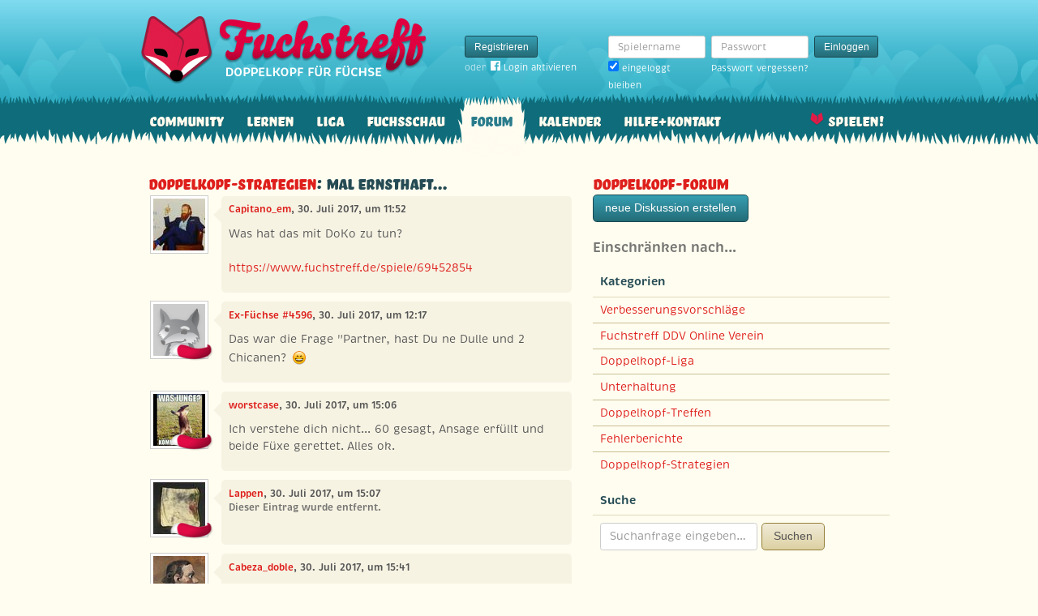

--- FILE ---
content_type: text/html; charset=utf-8
request_url: https://www.fuchstreff.de/forum/diskussionen/24059-mal-ernsthaft/kommentare
body_size: 6623
content:
<!DOCTYPE html>
<html xmlns:fb="http://www.facebook.com/2008/fbml" lang="de" class="no-js">
  <head>
    <title>Doppelkopf-Forum: Doppelkopf-Strategien: Mal ernsthaft...</title>

    <meta name="csrf-param" content="authenticity_token" />
<meta name="csrf-token" content="QBldfEziRtk+78LH6cIVkrxCDPtozSSFwprb/cEi7WA=" />
    <meta http-equiv="Content-Type" content="text/html; charset=UTF-8">
    <meta http-equiv="content-language" content="de">
    <meta name="author" content="Skatstube GmbH">
    <meta name="description" content="Bei Fuchstreff findest Du das größte Doppelkopf-Forum. Hier dreht sich alles um Doppelkopf und was Doppelkopf-Spieler sonst noch interessiert.">
    <meta name="keywords" content="Doppelkopf, Doppelkopf online, Internet-Doppelkopf, Online-Doppelkopf, Internet-Doppelkopf, Fuchstreff Community">
    <meta http-equiv="imagetoolbar" content="no">
    <meta name="viewport" content="width=device-width, initial-scale=1, user-scalable=no, shrink-to-fit=no">
    <meta name="application-name" content="Fuchstreff">
    <meta name="msapplication-TileImage" content="/images/fuchstreff/launch-icon/win8-tile-icon.png">
    <meta name="msapplication-TileColor" content="#096c7c">
    
    <link rel="shortcut icon" href="/images/redesign/fuchstreff/favicon.ico">
    <link rel="apple-touch-icon-precomposed" href="/images/fuchstreff/launch-icon/apple-touch-icon_iphone.png">
    <link rel="apple-touch-icon-precomposed" sizes="72x72"   href="/images/fuchstreff/launch-icon/apple-touch-icon_ipad.png">
    <link rel="apple-touch-icon-precomposed" sizes="114x114" href="/images/fuchstreff/launch-icon/apple-touch-icon_iphone@2x.png">
    <link rel="apple-touch-icon-precomposed" sizes="144x144" href="/images/fuchstreff/launch-icon/apple-touch-icon_ipad@2x.png">
    <link rel="alternate" type="application/rss+xml" title="RSS" href="https://www.fuchstreff.de/blog.rss">
    <meta name="apple-itunes-app" content="app-id=410340865" />

    

    <script type="text/javascript" src="https://use.typekit.com/wuc0bjh.js"></script>
    <script type="text/javascript" charset="utf-8">
      try { Typekit.load(); } catch(e) {}
    </script>

    <link rel="stylesheet" media="screen" href="https://www.fuchstreff.de/webpack/fuchstreff-6ac3047dabe6cf096aa9.css" />
  </head>


  <body class="">
    <header>
      <div class="container header-content">
          <a href="/" class="header-logo "></a>

            <div class="header-login hidden-md-down">
  <div class="header-login-register">
    <a class="btn btn-sm btn-primary" href="/mitglied-werden">Registrieren</a>

    <div class="fb-login" id="fb_login_btn">
      <span id="fb-login-opt-in" class="fb-login-opt-in">
      oder
      <a href="#" class="fb-login-link" id="fb_login_opt_in">
        <div class="fb-login-icon">
          <div class="icon icon-24"><svg xmlns="http://www.w3.org/2000/svg" viewBox="0 0 216 216">
  <path fill="white" d="M204.1 0H11.9C5.3 0 0 5.3 0 11.9v192.2c0 6.6 5.3 11.9 11.9 11.9h103.5v-83.6H87.2V99.8h28.1v-24c0-27.9 17-43.1 41.9-43.1 11.9 0 22.2.9 25.2 1.3v29.2h-17.3c-13.5 0-16.2 6.4-16.2 15.9v20.8h32.3l-4.2 32.6h-28V216h55c6.6 0 11.9-5.3 11.9-11.9V11.9C216 5.3 210.7 0 204.1 0z"></path>
</svg></div>
        </div>
        Login aktivieren
      </a>
      </span>
      <span id="fb-login-btn" class="fb-login-btn" style="display: none">
      oder mit
      <a href="#" class="fb-login-link">
        <div class="fb-login-icon">
          <div class="icon icon-24"><svg xmlns="http://www.w3.org/2000/svg" viewBox="0 0 216 216">
  <path fill="white" d="M204.1 0H11.9C5.3 0 0 5.3 0 11.9v192.2c0 6.6 5.3 11.9 11.9 11.9h103.5v-83.6H87.2V99.8h28.1v-24c0-27.9 17-43.1 41.9-43.1 11.9 0 22.2.9 25.2 1.3v29.2h-17.3c-13.5 0-16.2 6.4-16.2 15.9v20.8h32.3l-4.2 32.6h-28V216h55c6.6 0 11.9-5.3 11.9-11.9V11.9C216 5.3 210.7 0 204.1 0z"></path>
</svg></div>
        </div>
        Anmelden
      </a>
      </span>
    </div>
  </div>

  <form class="header-login-form" action="/login" accept-charset="UTF-8" method="post"><input name="utf8" type="hidden" value="&#x2713;" /><input type="hidden" name="authenticity_token" value="QBldfEziRtk+78LH6cIVkrxCDPtozSSFwprb/cEi7WA=" />
    <div class="form-group">
      <label class="sr-only" for="login_inline_username">Spielername</label>
      <input type="text" name="login" id="ontop_login" value="" class="form-control form-control-sm" placeholder="Spielername" tabindex="1" />

      <div class="checkbox">
        <label>
          <input type="checkbox" name="remember_me" id="login_inline_remember_me" value="1" tabindex="4" checked="checked" />
          eingeloggt bleiben
        </label>
      </div>
    </div>
    <div class="form-group form-group-submit">
      <label class="sr-only" for="login_inline_password">Passwort</label>
      <input type="password" name="password" id="login_inline_password" value="" class="form-control form-control-sm" placeholder="Passwort" tabindex="2" />
      <button type="submit" class="btn btn-primary btn-sm btn" tabindex="3">Einloggen</button>

      <a class="forgot-pwd" tabindex="5" href="/passwort/vergessen">Passwort vergessen?</a>
    </div>
</form></div>


            <div class="header-login-mobile">
              <a class="btn btn-primary btn-mobile-register" href="/mitglied-werden">Registrieren</a>
                <a id="fb-mobile-login-opt-in" href="#" class="fb-login-opt-in btn btn-primary btn-mobile-fb">
                  <div class="fb-login-icon">
                    <div class="icon icon-24"><svg xmlns="http://www.w3.org/2000/svg" viewBox="0 0 216 216">
  <path fill="white" d="M204.1 0H11.9C5.3 0 0 5.3 0 11.9v192.2c0 6.6 5.3 11.9 11.9 11.9h103.5v-83.6H87.2V99.8h28.1v-24c0-27.9 17-43.1 41.9-43.1 11.9 0 22.2.9 25.2 1.3v29.2h-17.3c-13.5 0-16.2 6.4-16.2 15.9v20.8h32.3l-4.2 32.6h-28V216h55c6.6 0 11.9-5.3 11.9-11.9V11.9C216 5.3 210.7 0 204.1 0z"></path>
</svg></div>
                  </div>
                  aktivieren
                </a>
                <a id="fb-mobile-login-btn" href="#" class="fb-login-btn btn btn-primary btn-mobile-fb" style="display: none">
                  mit
                  <div class="fb-login-icon">
                    <div class="icon icon-24"><svg xmlns="http://www.w3.org/2000/svg" viewBox="0 0 216 216">
  <path fill="white" d="M204.1 0H11.9C5.3 0 0 5.3 0 11.9v192.2c0 6.6 5.3 11.9 11.9 11.9h103.5v-83.6H87.2V99.8h28.1v-24c0-27.9 17-43.1 41.9-43.1 11.9 0 22.2.9 25.2 1.3v29.2h-17.3c-13.5 0-16.2 6.4-16.2 15.9v20.8h32.3l-4.2 32.6h-28V216h55c6.6 0 11.9-5.3 11.9-11.9V11.9C216 5.3 210.7 0 204.1 0z"></path>
</svg></div>
                  </div>
                  anmelden
                </a>



              <a class="btn btn-primary btn-mobile-login" href="/login">Einloggen</a>
            </div>
        <nav class="container header-navbar">
  <ul class="row header-nav clearfix">
    <li class="header-nav-item "><a class="header-nav-link" href="/">Community</a></li>

      <li class="header-nav-item "><a class="header-nav-link" href="/doppelkopf-lernen">Lernen</a></li>
    
    <li class="header-nav-item "><a class="header-nav-link" href="/liga">Liga</a></li>
    <li class="header-nav-item "><a class="header-nav-link" href="/fuchsschau">Fuchsschau</a></li>
    <li class="header-nav-item active"><a class="header-nav-link" href="/forum">Forum</a></li>

      <li class="header-nav-item "><a class="header-nav-link" href="/doppelkopf-kalender">Kalender</a></li>
    
    <li class="header-nav-item "><a class="header-nav-link" href="/hilfe">Hilfe+Kontakt</a></li>
      <li class="header-nav-item header-nav-play">
    <a class="header-nav-link" href="/login">Spielen!</a>
  </li>

  </ul>
</nav>
      </div>
    </header>

    <div class="container content">

      



      
<div class="row">
  <div class="col-md-7">
    <h2 class="h3">
        <a href="/forum/kategorien/4-doppelkopf-strategien">Doppelkopf-Strategien</a>:
        Mal ernsthaft...
    </h2>
    <div class="conversation">
        <div class="conversation-item" id="kommentar_1">
    <div class="conversation-item-user">
      <a class="avatar avatar-medium premium-free free" data-userid="39000" data-username="Capitano_em" href="/profile/Capitano_em">
        <div class="avatar-photo">
          <img alt="Capitano_em" title="Capitano_em" class="avatar-img" src="https://f.uchstreff.de/uploads/profiles/images/000/038/998/teaser/Wyndham.jpg" width="64" height="64" />
        </div>
        <div class="avatar-username">
          Capitano_em
        </div>
      </a>
    </div>
    <div class="conversation-item-content">
      <div class="conversation-item-arrow"></div>
      <p class="conversation-item-header">
        <a data-userid="39000" data-username="Capitano_em" class="profile-link" href="/profile/Capitano_em">Capitano_em</a>, 30. Juli 2017, um 11:52
      </p>

      <div class="conversation-item-text ">
        <p>Was hat das mit DoKo zu tun?
<br /> 
<br /><a href="https://www.fuchstreff.de/spiele/69452854">https://www.fuchstreff.de/spiele/69452854</a>
</p>
      </div>


      <div class="conversation-item-options">


      </div>

    </div>
  </div>

  <div class="conversation-item" id="kommentar_2">
    <div class="conversation-item-user">
      <a class="avatar avatar-medium premium-regular regular avatar-empty" data-userid="4596" data-username="Ex-Füchse #4596" href="/profile/Ex-F%C3%BCchse%20%234596">
        <div class="avatar-photo">
          <img alt="" title="" class="avatar-img" src="https://f.uchstreff.de/images/redesign/fuchstreff/avatar/noavatar-teaser.jpg" width="64" height="64" />
        </div>
        <div class="avatar-username">
          Ex-Füchse #4596
        </div>
      </a>
    </div>
    <div class="conversation-item-content">
      <div class="conversation-item-arrow"></div>
      <p class="conversation-item-header">
        <a data-userid="4596" data-username="Ex-Füchse #4596" class="profile-link" href="/profile/Ex-F%C3%BCchse%20%234596">Ex-Füchse #4596</a>, 30. Juli 2017, um 12:17
      </p>

      <div class="conversation-item-text ">
        <p>Das war die Frage "Partner, hast Du ne Dulle und 2 Chicanen? <img alt="😄" class="emoji" src="/images/emoji/unicode/1f604.png">
</p>
      </div>


      <div class="conversation-item-options">


      </div>

    </div>
  </div>

  <div class="conversation-item" id="kommentar_3">
    <div class="conversation-item-user">
      <a class="avatar avatar-medium premium-regular regular" data-userid="112911" data-username="worstcase" href="/profile/worstcase">
        <div class="avatar-photo">
          <img alt="worstcase" title="worstcase" class="avatar-img" src="https://f.uchstreff.de/uploads/profiles/images/000/111/890/teaser/Poebeln_im_Regenwald_658x370_2c128a5faadfee90.jpg" width="64" height="64" />
        </div>
        <div class="avatar-username">
          worstcase
        </div>
      </a>
    </div>
    <div class="conversation-item-content">
      <div class="conversation-item-arrow"></div>
      <p class="conversation-item-header">
        <a data-userid="112911" data-username="worstcase" class="profile-link" href="/profile/worstcase">worstcase</a>, 30. Juli 2017, um 15:06
      </p>

      <div class="conversation-item-text ">
        <p>Ich verstehe dich nicht... 60 gesagt, Ansage erfüllt und beide Füxe gerettet. Alles ok.</p>
      </div>


      <div class="conversation-item-options">


      </div>

    </div>
  </div>

    <div class="conversation-item">
      <div class="conversation-item-user">
        <a class="avatar avatar-medium premium-regular regular" data-userid="85646" data-username="Lappen" href="/profile/Lappen">
        <div class="avatar-photo">
          <img alt="Lappen" title="Lappen" class="avatar-img" src="https://f.uchstreff.de/uploads/profiles/images/000/085/572/teaser/100901593.jpg" width="64" height="64" />
        </div>
        <div class="avatar-username">
          Lappen
        </div>
      </a>
      </div>
      <div class="conversation-item-content">
        <div class="conversation-item-arrow"></div>
        <p class="conversation-item-header">
          <a data-userid="85646" data-username="Lappen" class="profile-link" href="/profile/Lappen">Lappen</a>, 30. Juli 2017, um 15:07
          <br>
          <span class="muted">Dieser Eintrag wurde entfernt.</span>
        </p>
      </div>
    </div>

  <div class="conversation-item" id="kommentar_5">
    <div class="conversation-item-user">
      <a class="avatar avatar-medium premium-free free" data-userid="76858" data-username="Cabeza_doble" href="/profile/Cabeza_doble">
        <div class="avatar-photo">
          <img alt="Cabeza_doble" title="Cabeza_doble" class="avatar-img" src="https://f.uchstreff.de/uploads/profiles/images/000/076/807/teaser/metzkes_januskopf_1977_259x300.jpg" width="64" height="64" />
        </div>
        <div class="avatar-username">
          Cabeza_doble
        </div>
      </a>
    </div>
    <div class="conversation-item-content">
      <div class="conversation-item-arrow"></div>
      <p class="conversation-item-header">
        <a data-userid="76858" data-username="Cabeza_doble" class="profile-link" href="/profile/Cabeza_doble">Cabeza_doble</a>, 30. Juli 2017, um 15:41
      </p>

      <div class="conversation-item-text ">
        <p>Dass THHEO nicht gerade feige ist und gern auch mal riskant ansagt oder abfragt, weiß man doch eigentlich auch.
</p>
      </div>


      <div class="conversation-item-options">


      </div>

    </div>
  </div>


  <div class="conversation-item" id="kommentar_7">
    <div class="conversation-item-user">
      <a class="avatar avatar-medium premium-regular regular avatar-empty" data-userid="4596" data-username="Ex-Füchse #4596" href="/profile/Ex-F%C3%BCchse%20%234596">
        <div class="avatar-photo">
          <img alt="" title="" class="avatar-img" src="https://f.uchstreff.de/images/redesign/fuchstreff/avatar/noavatar-teaser.jpg" width="64" height="64" />
        </div>
        <div class="avatar-username">
          Ex-Füchse #4596
        </div>
      </a>
    </div>
    <div class="conversation-item-content">
      <div class="conversation-item-arrow"></div>
      <p class="conversation-item-header">
        <a data-userid="4596" data-username="Ex-Füchse #4596" class="profile-link" href="/profile/Ex-F%C3%BCchse%20%234596">Ex-Füchse #4596</a>, 30. Juli 2017, um 16:11
      </p>

      <div class="conversation-item-text ">
        <p>Du meinst sicher, du wartest erstmal 10 Sekunden und spielst dann die Dulle auf <img alt="😄" class="emoji" src="/images/emoji/unicode/1f604.png">
</p>
      </div>


      <div class="conversation-item-options">


      </div>

    </div>
  </div>

  <div class="conversation-item" id="kommentar_8">
    <div class="conversation-item-user">
      <a class="avatar avatar-medium premium-free free" data-userid="55641" data-username="Goldmurks" href="/profile/Goldmurks">
        <div class="avatar-photo">
          <img alt="Goldmurks" title="Goldmurks" class="avatar-img" src="https://f.uchstreff.de/uploads/profiles/images/000/055/636/teaser/3c8281c643ea4cb50cacf925e0386994.jpg" width="64" height="64" />
        </div>
        <div class="avatar-username">
          Goldmurks
        </div>
      </a>
    </div>
    <div class="conversation-item-content">
      <div class="conversation-item-arrow"></div>
      <p class="conversation-item-header">
        <a data-userid="55641" data-username="Goldmurks" class="profile-link" href="/profile/Goldmurks">Goldmurks</a>, 30. Juli 2017, um 16:18
      </p>

      <div class="conversation-item-text ">
        <p>Nee, max. 7,9 Sek. - das is dann ja noch keine Frage.
<br />Sollte die rote Wolke versehentlich doch anspringen, folgt die 'Mein-Name-is-Horst-und-ich-klär-ma-auf-<span class="card-icon card-icon-fr card-icon-EO" title="Kreuz-Dame">Kreuz-Dame</span>' ...
</p>
      </div>


      <div class="conversation-item-options">


      </div>

    </div>
  </div>

  <div class="conversation-item" id="kommentar_9">
    <div class="conversation-item-user">
      <a class="avatar avatar-medium premium-regular regular" data-userid="102064" data-username="Octopussy" href="/profile/Octopussy">
        <div class="avatar-photo">
          <img alt="Octopussy" title="Octopussy" class="avatar-img" src="https://f.uchstreff.de/uploads/profiles/images/000/101/593/teaser/2008_12_14_Sandro_T_nder.jpg" width="64" height="64" />
        </div>
        <div class="avatar-username">
          Octopussy
        </div>
      </a>
    </div>
    <div class="conversation-item-content">
      <div class="conversation-item-arrow"></div>
      <p class="conversation-item-header">
        <a data-userid="102064" data-username="Octopussy" class="profile-link" href="/profile/Octopussy">Octopussy</a>, 30. Juli 2017, um 16:22
      </p>

      <div class="conversation-item-text ">
        <p>Aber das ist doch der Beton-THHEO???</p>
      </div>


      <div class="conversation-item-options">


      </div>

    </div>
  </div>


  <div class="conversation-item" id="kommentar_11">
    <div class="conversation-item-user">
      <a class="avatar avatar-medium premium-free free" data-userid="55641" data-username="Goldmurks" href="/profile/Goldmurks">
        <div class="avatar-photo">
          <img alt="Goldmurks" title="Goldmurks" class="avatar-img" src="https://f.uchstreff.de/uploads/profiles/images/000/055/636/teaser/3c8281c643ea4cb50cacf925e0386994.jpg" width="64" height="64" />
        </div>
        <div class="avatar-username">
          Goldmurks
        </div>
      </a>
    </div>
    <div class="conversation-item-content">
      <div class="conversation-item-arrow"></div>
      <p class="conversation-item-header">
        <a data-userid="55641" data-username="Goldmurks" class="profile-link" href="/profile/Goldmurks">Goldmurks</a>, 30. Juli 2017, um 16:30
          <br>
          <span class="muted">zuletzt bearbeitet am 30. Juli 2017, um 16:31</span>
      </p>

      <div class="conversation-item-text ">
        <p>Fürs Archiv:
<br /> 
<br />spielfreak vor einer Minute
<br />      zuletzt bearbeitet am 30. Juli 2017, um 16:29
<br /> 
<br />        es geht hier um dieses eingestellte spiel ihr deppen und nicht ob jemand an anderer stelle einen fehler gemacht hat, ob heute sonntag ist oder euch ein furz querliegt. was soll ich mich mit euch befassen? zeitverschwendung <img alt="😄" class="emoji" src="/images/emoji/unicode/1f604.png">
</p>
      </div>


      <div class="conversation-item-options">


      </div>

    </div>
  </div>

  <div class="conversation-item" id="kommentar_12">
    <div class="conversation-item-user">
      <a class="avatar avatar-medium premium-free free" data-userid="55641" data-username="Goldmurks" href="/profile/Goldmurks">
        <div class="avatar-photo">
          <img alt="Goldmurks" title="Goldmurks" class="avatar-img" src="https://f.uchstreff.de/uploads/profiles/images/000/055/636/teaser/3c8281c643ea4cb50cacf925e0386994.jpg" width="64" height="64" />
        </div>
        <div class="avatar-username">
          Goldmurks
        </div>
      </a>
    </div>
    <div class="conversation-item-content">
      <div class="conversation-item-arrow"></div>
      <p class="conversation-item-header">
        <a data-userid="55641" data-username="Goldmurks" class="profile-link" href="/profile/Goldmurks">Goldmurks</a>, 30. Juli 2017, um 16:32
      </p>

      <div class="conversation-item-text ">
        <p>Und fürs Proctokoll: er hat 'ihr deppen' geschrieben.
</p>
      </div>


      <div class="conversation-item-options">


      </div>

    </div>
  </div>

  <div class="conversation-item" id="kommentar_13">
    <div class="conversation-item-user">
      <a class="avatar avatar-medium premium-regular regular avatar-empty" data-userid="4596" data-username="Ex-Füchse #4596" href="/profile/Ex-F%C3%BCchse%20%234596">
        <div class="avatar-photo">
          <img alt="" title="" class="avatar-img" src="https://f.uchstreff.de/images/redesign/fuchstreff/avatar/noavatar-teaser.jpg" width="64" height="64" />
        </div>
        <div class="avatar-username">
          Ex-Füchse #4596
        </div>
      </a>
    </div>
    <div class="conversation-item-content">
      <div class="conversation-item-arrow"></div>
      <p class="conversation-item-header">
        <a data-userid="4596" data-username="Ex-Füchse #4596" class="profile-link" href="/profile/Ex-F%C3%BCchse%20%234596">Ex-Füchse #4596</a>, 30. Juli 2017, um 16:41
      </p>

      <div class="conversation-item-text ">
        <p>In diesem Spiel gibt es nicht nur den Aspekt der großen Abfrage, da is noch das Kreuznachspiel trotz Antwort, die Trumpfreihenfolge und der auch später ausbleibende Pikanschub.</p>

<p>Und für Max war es ärgerlich, daß er selbst so stark war, daß er das Spiel einfach nich kaputtsagen konnte <img alt="😄" class="emoji" src="/images/emoji/unicode/1f604.png">
</p>
      </div>


      <div class="conversation-item-options">


      </div>

    </div>
  </div>

  <div class="conversation-item" id="kommentar_14">
    <div class="conversation-item-user">
      <a class="avatar avatar-medium premium-regular regular" data-userid="102064" data-username="Octopussy" href="/profile/Octopussy">
        <div class="avatar-photo">
          <img alt="Octopussy" title="Octopussy" class="avatar-img" src="https://f.uchstreff.de/uploads/profiles/images/000/101/593/teaser/2008_12_14_Sandro_T_nder.jpg" width="64" height="64" />
        </div>
        <div class="avatar-username">
          Octopussy
        </div>
      </a>
    </div>
    <div class="conversation-item-content">
      <div class="conversation-item-arrow"></div>
      <p class="conversation-item-header">
        <a data-userid="102064" data-username="Octopussy" class="profile-link" href="/profile/Octopussy">Octopussy</a>, 30. Juli 2017, um 18:21
      </p>

      <div class="conversation-item-text ">
        <p>wie capitano. Evtl ist das aber auch ne Frage ob jemand Kontra vor Ausspiel sagen möchte <img alt="😎" class="emoji" src="/images/emoji/unicode/1f60e.png"></p>
      </div>


      <div class="conversation-item-options">


      </div>

    </div>
  </div>

  <div class="conversation-item" id="kommentar_15">
    <div class="conversation-item-user">
      <a class="avatar avatar-medium premium-regular regular avatar-empty" data-userid="50051" data-username="Tront" href="/profile/Tront">
        <div class="avatar-photo">
          <img alt="Tront" title="Tront" class="avatar-img" src="https://www.fuchstreff.de/images/fuchstreff/userpic/noavatar-teaser.jpg" width="64" height="64" />
        </div>
        <div class="avatar-username">
          Tront
        </div>
      </a>
    </div>
    <div class="conversation-item-content">
      <div class="conversation-item-arrow"></div>
      <p class="conversation-item-header">
        <a data-userid="50051" data-username="Tront" class="profile-link" href="/profile/Tront">Tront</a>, 30. Juli 2017, um 18:28
      </p>

      <div class="conversation-item-text ">
        <p>Wie man zunächst überhaupt einmal Kreuz-Doppel-As mit diesem Blatt anspielen kann, wäre mir schon ein Rätsel. Es nach einer Partner-Absage ein 2. Mal anzuspielen, gilt für mich als unerklärlich.</p>

<p>Ich spiele die Dulle im 1. Stich an und nähere mich bei dieser Partnerergänzung einem Schwarzspiel. (Egal, ob mit oder ohne Schwarzabsage).</p>

<p>Wenn nach diesem Spielverlauf die keine 60-Absage noch gelingt, müsste das Spiel ja anders (fast) schwarz abzusagen sein.</p>
      </div>


      <div class="conversation-item-options">


      </div>

    </div>
  </div>

  <div class="conversation-item" id="kommentar_16">
    <div class="conversation-item-user">
      <a class="avatar avatar-medium premium-free free" data-userid="85319" data-username="SpanischerGockel" href="/profile/SpanischerGockel">
        <div class="avatar-photo">
          <img alt="SpanischerGockel" title="SpanischerGockel" class="avatar-img" src="https://f.uchstreff.de/uploads/profiles/images/000/085/245/teaser/20200407_151402.jpg" width="64" height="64" />
        </div>
        <div class="avatar-username">
          SpanischerGockel
        </div>
      </a>
    </div>
    <div class="conversation-item-content">
      <div class="conversation-item-arrow"></div>
      <p class="conversation-item-header">
        <a data-userid="85319" data-username="SpanischerGockel" class="profile-link" href="/profile/SpanischerGockel">SpanischerGockel</a>, 30. Juli 2017, um 18:51
      </p>

      <div class="conversation-item-text ">
        <p>wieso macht Ihr Deppen Euch überhaupt über Thheo und seriöses Doko Gedanken? ^^</p>

<p>Das wäre ja so, als ob ich ernsthaft über Friehiek und Sozialkompetenz nachdenken würde.</p>
      </div>


      <div class="conversation-item-options">


      </div>

    </div>
  </div>

  <div class="conversation-item" id="kommentar_17">
    <div class="conversation-item-user">
      <a class="avatar avatar-medium premium-regular regular" data-userid="18994" data-username="Seb1904" href="/profile/Seb1904">
        <div class="avatar-photo">
          <img alt="Seb1904" title="Seb1904" class="avatar-img" src="https://f.uchstreff.de/uploads/profiles/images/000/018/992/teaser/31CD5369_5309_4731_9D28_46BCC0A298FC.jpg" width="64" height="64" />
        </div>
        <div class="avatar-username">
          Seb1904
        </div>
      </a>
    </div>
    <div class="conversation-item-content">
      <div class="conversation-item-arrow"></div>
      <p class="conversation-item-header">
        <a data-userid="18994" data-username="Seb1904" class="profile-link" href="/profile/Seb1904">Seb1904</a>, 30. Juli 2017, um 19:15
      </p>

      <div class="conversation-item-text ">
        <p>https://www.welt.de/kmpkt/article160864474/Von-wegen-dummes-Huhn-Warum-wir-Huehner-unterschaetzen.html</p>
      </div>


      <div class="conversation-item-options">


      </div>

    </div>
  </div>

  <div class="conversation-item" id="kommentar_18">
    <div class="conversation-item-user">
      <a class="avatar avatar-medium premium-free free avatar-empty" data-userid="125712" data-username="Ex-Füchse #125712" href="/profile/Ex-F%C3%BCchse%20%23125712">
        <div class="avatar-photo">
          <img alt="" title="" class="avatar-img" src="https://f.uchstreff.de/images/redesign/fuchstreff/avatar/noavatar-teaser.jpg" width="64" height="64" />
        </div>
        <div class="avatar-username">
          Ex-Füchse #125712
        </div>
      </a>
    </div>
    <div class="conversation-item-content">
      <div class="conversation-item-arrow"></div>
      <p class="conversation-item-header">
        <a data-userid="125712" data-username="Ex-Füchse #125712" class="profile-link" href="/profile/Ex-F%C3%BCchse%20%23125712">Ex-Füchse #125712</a>, 30. Juli 2017, um 19:34
      </p>

      <div class="conversation-item-text ">
        <p>Sind eben alles Luschen, nicht wahr Theeedoooo?</p>
      </div>


      <div class="conversation-item-options">


      </div>

    </div>
  </div>


    </div>
    <p>
      <a href="/forum">zur Übersicht</a> • <a href="#">zum Anfang der Seite</a>
    </p>
  </div>
  <div class="col-md-5">
    <h1 class="h3">
  <a href="/forum/diskussionen">Doppelkopf-Forum</a>
</h1>

<a class="btn btn-primary btn-new-disc" href="/forum/diskussionen/anlegen?forum_or_group_category=forum_category_4">neue Diskussion erstellen</a>

<h4 class="muted">Einschränken nach…</h4>


<div class="card">
  <div class="card-header card-header-sm">
    <h5 class="card-title">Kategorien</h5>
  </div>
  <div class="card-rows card-rows-striped">
      <div class="card-row">
        <a href="/forum/kategorien/2-verbesserungsvorschl-ge">Verbesserungsvorschläge</a>
      </div>
      <div class="card-row">
        <a href="/forum/kategorien/8-fuchstreff-ddv-online-verein">Fuchstreff DDV Online Verein</a>
      </div>
      <div class="card-row">
        <a href="/forum/kategorien/7-doppelkopf-liga">Doppelkopf-Liga</a>
      </div>
      <div class="card-row">
        <a href="/forum/kategorien/1-unterhaltung">Unterhaltung</a>
      </div>
      <div class="card-row">
        <a href="/forum/kategorien/6-doppelkopf-treffen">Doppelkopf-Treffen</a>
      </div>
      <div class="card-row">
        <a href="/forum/kategorien/3-fehlerberichte">Fehlerberichte</a>
      </div>
      <div class="card-row">
        <a href="/forum/kategorien/4-doppelkopf-strategien">Doppelkopf-Strategien</a>
      </div>
  </div>
</div>

<div class="card">
  <div class="card-header card-header-sm">
    <h5 class="card-title">Suche</h5>
  </div>
  <div class="card-block">
    <form class="form-inline" action="/forum/kommentare/search" accept-charset="UTF-8" method="get"><input name="utf8" type="hidden" value="&#x2713;" />
      <div class="form-group">
        <input type="text" name="q" id="q" class="form-control" placeholder="Suchanfrage eingeben…" />
      </div>
      <button type="submit" class="btn btn-secondary">Suchen</button>
</form>  </div>
</div>

  </div>
</div>

    </div>

      <footer class="footer">
  <div class="container">
    <ul class="row footer-bar">
      <li class="footer-item">
        <a href="/doppelkopf-app">iPhone/iPad</a>
      </li>
      <li class="footer-item">
        <a href="/blog">Blog</a>
      </li>
      <li class="footer-item">
        <a href="/shop">Fanshop</a>
      </li>
      <li class="footer-item">
        <a href="/karte">Karte</a>
      </li>
      <li class="footer-item">
        <a href="/doppelkopf-lexikon">Lexikon</a>
      </li>
      <li class="footer-item">
        <a href="/agb">AGB</a>
      </li>
      <li class="footer-item">
        <a href="/datenschutz">Datenschutz</a>
      </li>
      <li class="footer-item">
        <a href="/impressum">Impressum</a>
      </li>
    </ul>
  </div>
</footer>




    <div id="cbcookie" style="display:none"></div>

    <script type="text/template" id="rte_cards_template">
      <div class="rte-panel">
  <a href="#" class="rte-panel-toggle">Karten einfügen</a>
  <span class="rte-panel-title">Klick auf eine Karte um sie im Text einzufügen!</span>
  <div class="rte-panel-content rte-panel-content-cards">
    <% _.each(["E", "G", "H", "S"], function(suit) { %>
    <ul class="rte-panel-cards">
      <% _.each(App.allowedCards, function(rank) { %>
      <li class="rte-panel-card card-icon card-icon-<%= window.selectedDeck %> card-icon-<%= suit %><%= rank %>" data-wysihtml5-command="insertImage" data-wysihtml5-command-value="<%= location.origin %>/images/redesign/cards/<%= window.selectedDeck %>/icons/<%= suit %><%= rank %>.png">
        <%= suit %><%= rank %>
      </li>
      <% }); %>
    </ul>
    <% }); %>
  </div>
</div>

    </script>
    <script src="https://www.fuchstreff.de/webpack/fuchstreff-6ac3047dabe6cf096aa9.js"></script>
    <div id="fb-root"></div>
<script>
  window.__on_fb_load = {}

  window.fbAsyncInit = function() {
    FB.init({appId: '112898598875005', status: true, cookie: true, xfbml: true, oauth: true});
    window.onFacebookLogin = function(){
      if (FB.getAuthResponse()) {
        window.location.href = '/facebook/?fb_connect=1';
      } else {
        alert("Wir können Dich nicht per Facebook einloggen, weil Du keine Cookies von anderen Seiten zulässt. Bitte ändere Deine Browser-Einstellungen, oder melde Dich per E-Mail an.");
      }
    }
    window.setTimeout(
      function(){
        window.fb_jssdk_loaded = true;
        for (c in window.__on_fb_load) {
          if (c.substring(0,2) == "__") {
            window.__on_fb_load[c]()
          }
        }
      }
    , 500)
  }

  function load_fb_jssdk(d) {
     var js, id = 'facebook-jssdk'; if (d.getElementById(id)) {return;}
     js = d.createElement('script'); js.id = id; js.async = true;
     js.src = "//connect.facebook.net/de_DE/all.js";
     d.getElementsByTagName('head')[0].appendChild(js);
  }

  window.__on_fb_load["__likes"] = function() {
    $(".fb-likes-noscript").hide()
    $(".fb-likes").show()
    $(".fb-like-widget-noscript").hide()
    $(".fb-like-widget").show()
  }

</script>

      <script type="text/javascript">
    $("#fb_login_btn").on("click", function(event) {
      event.preventDefault()

      if (window.fb_jssdk_loaded) {
        FB.login(onFacebookLogin, { scope: "email" });
      } else {
        window.__on_fb_load["__header_login"] = function() {
          $(".fb-login-opt-in").hide()
          $(".fb-login-btn").show()
        }
      }

      load_fb_jssdk(document)
    })
  </script>
                <script type="text/javascript">
                  $(".btn-mobile-fb").on("click", function(event) {
                    event.preventDefault();

                    if (window.fb_jssdk_loaded) {
                      FB.login(onFacebookLogin, { scope: "email" });
                    } else {
                      window.__on_fb_load["__teaser_login"] = function() {
                        $(".fb-login-opt-in").hide()
                        $(".fb-login-btn").show()
                      }
                    }

                    load_fb_jssdk(document)
                  });
                </script>

  <script defer src="https://static.cloudflareinsights.com/beacon.min.js/vcd15cbe7772f49c399c6a5babf22c1241717689176015" integrity="sha512-ZpsOmlRQV6y907TI0dKBHq9Md29nnaEIPlkf84rnaERnq6zvWvPUqr2ft8M1aS28oN72PdrCzSjY4U6VaAw1EQ==" data-cf-beacon='{"version":"2024.11.0","token":"c30983549d7a4d70bd183ceee2a7d3b1","r":1,"server_timing":{"name":{"cfCacheStatus":true,"cfEdge":true,"cfExtPri":true,"cfL4":true,"cfOrigin":true,"cfSpeedBrain":true},"location_startswith":null}}' crossorigin="anonymous"></script>
</body>
</html>
